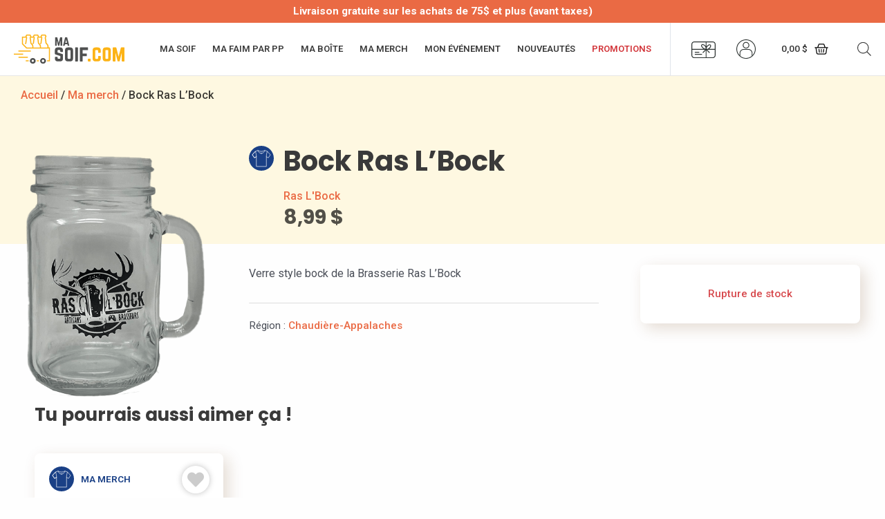

--- FILE ---
content_type: image/svg+xml
request_url: https://masoif.com/wp-content/themes/astra-masoif/assets/img/icones/categ-merch.svg
body_size: 376
content:
<?xml version="1.0" encoding="utf-8"?>
<!-- Generator: Adobe Illustrator 24.3.0, SVG Export Plug-In . SVG Version: 6.00 Build 0)  -->
<svg version="1.1" id="Layer_1" xmlns="http://www.w3.org/2000/svg" xmlns:xlink="http://www.w3.org/1999/xlink" x="0px" y="0px"
	 viewBox="0 0 72 72" style="enable-background:new 0 0 72 72;" xml:space="preserve">
<style type="text/css">
	.st0{fill:#1A4086;}
	.st1{fill:none;stroke:#FFFFFF;stroke-width:1.35;stroke-linecap:round;stroke-linejoin:round;stroke-miterlimit:10;}
</style>
<g>
	<circle class="st0" cx="36" cy="36" r="36"/>
</g>
<g>
	<path class="st1" d="M36,22c8.14,0,9.67-8.7,9.67-8.7l7.73,2.9c0,0-2.9,5.32-2.9,15.47V59.7H21.5V31.67
		c0-10.15-2.9-15.47-2.9-15.47l7.73-2.9C26.33,13.3,27.86,22,36,22z"/>
	<polyline class="st1" points="53.4,16.2 62.11,25.86 56.3,34.57 50.5,31.67 	"/>
	<polyline class="st1" points="18.6,16.2 9.89,25.86 15.7,34.57 21.5,31.67 	"/>
	<polyline class="st1" points="18.6,16.2 9.89,25.86 15.7,34.57 21.5,31.67 	"/>
	<path class="st1" d="M26.33,13.3c0,0,3.38,2.9,9.67,2.9s9.67-2.9,9.67-2.9"/>
</g>
</svg>


--- FILE ---
content_type: image/svg+xml
request_url: https://masoif.com/wp-content/uploads/webologie.svg
body_size: 903
content:
<?xml version="1.0" encoding="UTF-8"?> <!-- Generator: Adobe Illustrator 23.1.1, SVG Export Plug-In . SVG Version: 6.00 Build 0) --> <svg xmlns="http://www.w3.org/2000/svg" xmlns:xlink="http://www.w3.org/1999/xlink" id="Layer_1" x="0px" y="0px" width="107.3px" height="36.3px" viewBox="0 0 107.3 36.3" style="enable-background:new 0 0 107.3 36.3;" xml:space="preserve"> <style type="text/css"> .st0{fill:#FFFFFF;} </style> <g> <path class="st0" d="M67.4,12.2c-0.4,0-0.8,0.1-1.2,0.4c-0.3,0.3-0.5,0.7-0.5,1.3v9c0,0.6,0.2,1,0.5,1.3s0.7,0.4,1.2,0.4 c0.4,0,0.8-0.1,1.2-0.4c0.3-0.3,0.5-0.7,0.5-1.3v-9c0-0.6-0.2-1-0.5-1.3C68.3,12.3,67.9,12.2,67.4,12.2z"></path> <path class="st0" d="M39.5,19.7c-0.2-0.2-0.4-0.4-0.6-0.5c-0.3-0.1-0.6-0.2-1.1-0.2h-1.1v5.4h1c0.5,0,0.9-0.1,1.2-0.2 s0.5-0.3,0.6-0.6c0.1-0.3,0.2-0.6,0.3-0.9c0-0.3,0-0.7,0-1.1s0-0.8-0.1-1.1C39.8,20.1,39.7,19.9,39.5,19.7z"></path> <path class="st0" d="M37.8,12.2h-1v4.7h1.1c0.8,0,1.4-0.2,1.6-0.6c0.3-0.4,0.4-1,0.4-1.8s-0.2-1.3-0.5-1.7S38.6,12.2,37.8,12.2z"></path> <path class="st0" d="M48.4,12.2c-0.4,0-0.8,0.1-1.2,0.4c-0.3,0.3-0.5,0.7-0.5,1.3v9c0,0.6,0.2,1,0.5,1.3s0.7,0.4,1.2,0.4 c0.4,0,0.8-0.1,1.2-0.4c0.3-0.3,0.5-0.7,0.5-1.3v-9c0-0.6-0.2-1-0.5-1.3C49.3,12.3,48.9,12.2,48.4,12.2z"></path> <path class="st0" d="M0,0v36.3h107.3V0H0z M21.4,26.9h-2.3l-1.9-11l0,0l-1.8,11h-2.3l-2.5-17h2.6l1.2,10.8l0,0l1.9-10.8h1.9l2,11 l0,0l1.2-11H24L21.4,26.9z M32.8,12.2H28v5h4.2v2.3H28v5h4.8v2.4h-7.3v-17h7.3V12.2z M42.2,14.8c0,0.5,0,0.9-0.1,1.2 c-0.1,0.3-0.2,0.6-0.3,0.8c-0.1,0.2-0.3,0.4-0.5,0.6s-0.4,0.4-0.7,0.5c0.6,0.3,1,0.7,1.3,1.2s0.4,1.2,0.4,2.1v1 c0,1.5-0.4,2.6-1.1,3.4c-0.7,0.8-1.9,1.2-3.5,1.2h-3.3v-17H38c0.8,0,1.4,0.1,2,0.4c0.5,0.2,1,0.6,1.3,1s0.6,0.9,0.8,1.4 s0.2,1.1,0.2,1.6L42.2,14.8C42.3,14.8,42.2,14.8,42.2,14.8z M52.5,22.9c0,0.7-0.1,1.3-0.4,1.8c-0.2,0.5-0.6,0.9-0.9,1.3 c-0.4,0.3-0.8,0.6-1.3,0.8c-0.5,0.2-1,0.3-1.5,0.3s-1-0.1-1.5-0.3c-0.5-0.2-0.9-0.4-1.3-0.8c-0.4-0.3-0.7-0.8-0.9-1.3 s-0.4-1.1-0.4-1.8v-9c0-0.7,0.1-1.3,0.4-1.8c0.2-0.5,0.6-1,0.9-1.3c0.4-0.3,0.8-0.6,1.3-0.8s1-0.3,1.5-0.3l0,0c0.5,0,1,0.1,1.5,0.3 s0.9,0.4,1.3,0.8c0.4,0.3,0.7,0.8,0.9,1.3s0.4,1.1,0.4,1.8V22.9z M61.9,26.9h-7.3v-17H57v14.6h4.8L61.9,26.9L61.9,26.9z M71.5,22.9 c0,0.7-0.1,1.3-0.4,1.8c-0.2,0.5-0.6,0.9-0.9,1.3c-0.4,0.3-0.8,0.6-1.3,0.8c-0.5,0.2-1,0.3-1.5,0.3s-1-0.1-1.5-0.3 c-0.5-0.2-0.9-0.4-1.3-0.8c-0.4-0.3-0.7-0.8-0.9-1.3s-0.4-1.1-0.4-1.8v-9c0-0.7,0.1-1.3,0.4-1.8c0.2-0.5,0.6-1,0.9-1.3 c0.4-0.3,0.8-0.6,1.3-0.8s1-0.3,1.5-0.3l0,0c0.5,0,1,0.1,1.5,0.3s0.9,0.4,1.3,0.8c0.4,0.3,0.7,0.8,0.9,1.3c0.2,0.5,0.4,1.1,0.4,1.8 V22.9z M81.7,14.7h-2.4v-0.9c0-0.6-0.2-1-0.5-1.3s-0.7-0.4-1.2-0.4c-0.4,0-0.8,0.1-1.2,0.4c-0.3,0.3-0.5,0.7-0.5,1.3v9 c0,0.6,0.2,1,0.5,1.3s0.7,0.4,1.2,0.4c0.4,0,0.8-0.1,1.2-0.4c0.3-0.3,0.5-0.7,0.5-1.3v-3.2h-1.9v-2.1h4.4v5.3 c0,0.7-0.1,1.3-0.4,1.8c-0.2,0.5-0.6,0.9-0.9,1.3c-0.4,0.3-0.8,0.6-1.3,0.8c-0.5,0.2-1,0.3-1.5,0.3s-1-0.1-1.5-0.3 c-0.5-0.2-0.9-0.4-1.3-0.8c-0.4-0.3-0.7-0.8-0.9-1.3c-0.2-0.5-0.4-1.1-0.4-1.8v-9c0-0.7,0.1-1.3,0.4-1.8c0.2-0.5,0.6-1,0.9-1.3 c0.4-0.3,0.8-0.6,1.3-0.8s1-0.3,1.5-0.3s1,0.1,1.5,0.3s0.9,0.4,1.3,0.8c0.4,0.3,0.7,0.8,0.9,1.3c0.2,0.5,0.4,1.1,0.4,1.8L81.7,14.7 L81.7,14.7z M86.3,26.9h-2.4v-17h2.4V26.9z M96,12.2h-4.8v5h4.2v2.3h-4.2v5H96v2.4h-7.3v-17H96V12.2z"></path> </g> </svg> 

--- FILE ---
content_type: image/svg+xml
request_url: https://masoif.com/wp-content/themes/astra-masoif/assets/img/icones/categ-merch.svg
body_size: 370
content:
<?xml version="1.0" encoding="utf-8"?>
<!-- Generator: Adobe Illustrator 24.3.0, SVG Export Plug-In . SVG Version: 6.00 Build 0)  -->
<svg version="1.1" id="Layer_1" xmlns="http://www.w3.org/2000/svg" xmlns:xlink="http://www.w3.org/1999/xlink" x="0px" y="0px"
	 viewBox="0 0 72 72" style="enable-background:new 0 0 72 72;" xml:space="preserve">
<style type="text/css">
	.st0{fill:#1A4086;}
	.st1{fill:none;stroke:#FFFFFF;stroke-width:1.35;stroke-linecap:round;stroke-linejoin:round;stroke-miterlimit:10;}
</style>
<g>
	<circle class="st0" cx="36" cy="36" r="36"/>
</g>
<g>
	<path class="st1" d="M36,22c8.14,0,9.67-8.7,9.67-8.7l7.73,2.9c0,0-2.9,5.32-2.9,15.47V59.7H21.5V31.67
		c0-10.15-2.9-15.47-2.9-15.47l7.73-2.9C26.33,13.3,27.86,22,36,22z"/>
	<polyline class="st1" points="53.4,16.2 62.11,25.86 56.3,34.57 50.5,31.67 	"/>
	<polyline class="st1" points="18.6,16.2 9.89,25.86 15.7,34.57 21.5,31.67 	"/>
	<polyline class="st1" points="18.6,16.2 9.89,25.86 15.7,34.57 21.5,31.67 	"/>
	<path class="st1" d="M26.33,13.3c0,0,3.38,2.9,9.67,2.9s9.67-2.9,9.67-2.9"/>
</g>
</svg>
